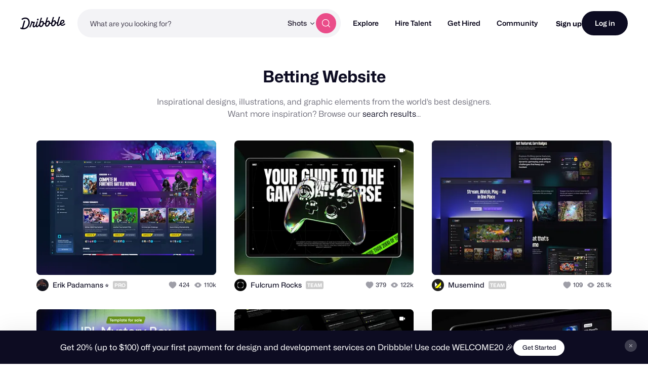

--- FILE ---
content_type: text/html; charset=UTF-8
request_url: https://dribbble.com/tags/betting_website
body_size: 1801
content:
<!DOCTYPE html>
<html lang="en">
<head>
    <meta charset="utf-8">
    <meta name="viewport" content="width=device-width, initial-scale=1">
    <title></title>
    <style>
        body {
            font-family: "Arial";
        }
    </style>
    <script type="text/javascript">
    window.awsWafCookieDomainList = [];
    window.gokuProps = {
"key":"AQIDAHjcYu/GjX+QlghicBgQ/[base64]/4BoQ==",
          "iv":"CgAF6jMRAgAAC3bW",
          "context":"+NkoqvPTpFwZ6lebMQ56PNGslVYLcB2VOg3/DuZM/1STAgfpOQuOmLqgbFz+VMubvjSO2pdc7nfSQdBGmwXIzMuLNXmRGZeAzaMJj7M1zOBDvixrzulfmj4tDRWoVCcptxaNTez4Ud9gibU3Qy96/awcLyuZ6QhXBIPwa9rPwi85AiECWvHEI/BKLy8iuRiTRa2EnJkh7vlaf36wNTl6HJcHTfkzOmBpILy5pOrXtCfi4NZp+Vkk6R4N0Arldi9mRidj63NdlxoTfF2rjlUJ3b+0XsQkbqO5kduh9bePaFRd1lRJ/49fy6EJM/4QQmF4V8VTPBcZsCtEhe7RdQtXLWIlhFeVS9nz08hlQunueMrv4D2SK8k1iL8dG1XdatS6Pg=="
};
    </script>
    <script src="https://043df3d55a9e.947e1d2c.us-east-1.token.awswaf.com/043df3d55a9e/c9933a44d03a/a6adabef7897/challenge.js"></script>
</head>
<body>
    <div id="challenge-container"></div>
    <script type="text/javascript">
        AwsWafIntegration.saveReferrer();
        AwsWafIntegration.checkForceRefresh().then((forceRefresh) => {
            if (forceRefresh) {
                AwsWafIntegration.forceRefreshToken().then(() => {
                    window.location.reload(true);
                });
            } else {
                AwsWafIntegration.getToken().then(() => {
                    window.location.reload(true);
                });
            }
        });
    </script>
    <noscript>
        <h1>JavaScript is disabled</h1>
        In order to continue, we need to verify that you're not a robot.
        This requires JavaScript. Enable JavaScript and then reload the page.
    </noscript>
</body>
</html>